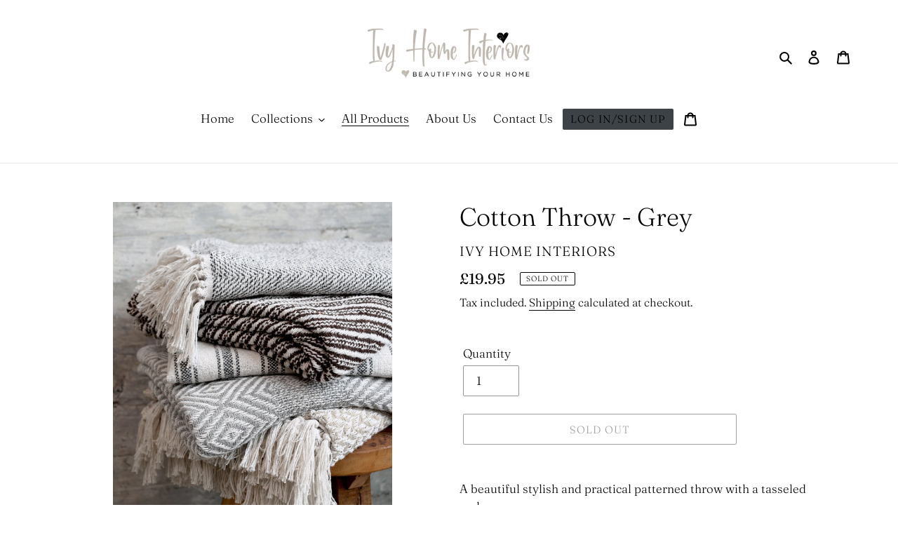

--- FILE ---
content_type: text/css
request_url: https://ivyhomeinteriors.co.uk/cdn/shop/t/6/assets/custom-css-shopify.css?v=33013805225267277071638290360
body_size: 1605
content:
/** Shopify CDN: Minification failed

Line 474:25 Comments in CSS use "/* ... */" instead of "//"
Line 637:2 Expected "}" to go with "{"

**/
@media screen and (min-width: 800px){
  	.slideshow__text-content-list {
	padding-top: 50px;
	padding-bottom: 80px;
    display: none;
	}
}

@media screen and (min-width: 800px){
	.slideshow__btn-wrapper--push {
	margin-top: -70px;
	}
}

@media screen and (min-width: 800px){
	.slideshow__btn--mobile {
	display:none !important;
	}
}

@media screen and (min-width: 800px){
  	.slideshow__btn {
    background-color: #fff;
    color: #000;
    min-height: 1.2em;
    line-height: 1.2em;
    font-weight: 900;
    font-size: 50px;
	}
}

@media screen and (min-width: 800px){
  	.slideshow__title, .slideshow__subtitle {
    color: #949494;
    display: none;
	}
}

@media screen and (min-width: 800px){
  	.mega-title, .mega-subtitle {
    text-shadow: none;
    border: none;
}
}

@media screen and (min-width: 800px){
  	h2, .h2 {
    font-size: 32px;
    padding-bottom: 10px;
    margin-left: 34px;
    margin-right: 34px;
  	color: #000;
    }
}

#shopify-section-1597653228079 .feature-row__text {
	background-color: transparent;
    color: #000;
    font-weight: 600;
    font-size: 18px;
}

#shopify-section-1597653228079 .h3 {
	font-size: 32px;
    padding-bottom: 10px;
    border-bottom: 2px solid #000;
    margin-left: 0px;
    margin-right: 330px;
  	color: #000;
    font-weight: 700;
}

 #shopify-section-1597653228079 p {
    color: #000;
}

.collection-grid-item__title {
    background-color: #94949459;
    max-height: 100px;
    padding-top: 21px;
    padding-bottom: 18px;
  	top: 86%;
}


#shopify-section-1597831947275 .page-width {
    padding-left: 260px;
    padding-right: 260px;
}

@media screen and (min-width: 750px){
  	#shopify-section-1597831947275 {
    padding-top: 0px !important;
    padding-bottom: 0px !important;
  	}
}

@media screen and (min-width: 800px){
  	#shopify-section-footer .site-footer {
  	background-image: url("/cdn/shop/files/footer-bg.jpg?v=1632833466") !important;
  	}
}

@media screen and (min-width: 800px){
  	.site-footer__hr {
    border-bottom: none !important;
  	}
}

@media screen and (min-width: 800px){
  	#shopify-section-1597835258968 {
	padding: 0px;
  	margin-top: -32px;
  	}
}

@media screen and (min-width: 800px){
  	#shopify-section-1597835258968 .collection-grid-item__link {
    height: 200px !important;
  	}
}

@media screen and (min-width: 800px){
  	#shopify-section-1597835258968 .collection-grid-item__overlay {
    height: 200px !important;
  	}
}

@media screen and (min-width: 800px){
  	#shopify-section-1597835258968 .custom-content {
    max-height: 200px !important;
  	}
}

@media screen and (min-width: 800px){
  	#shopify-section-1597835258968 .custom__item .collection-grid-item {
    max-height: 200px !important;
  	}
}

@media screen and (min-width: 800px){
  	#shopify-section-1597835258968 .collection-grid-item__title {
    top: 76%;
  	}
}

@media screen and (min-width: 800px){
  	#shopify-section-1597835258968 .ratio-container:after {
    max-height: 200px;
    padding-bottom: 0px;
  	}
}

@media screen and (min-width: 800px){
  	input[type="submit"] {
    cursor: pointer;
    background-color: #e4e4e4;
    color: #949494 !important;
    min-height: 1.2em;
    line-height: 1.2em;
    border: 1px solid #949494;
  	}
}
  
@media screen and (max-width: 800px){
  	.slideshow__title--mobile {
    margin-top: -20px;
  	}
  	.slideshow__btn--mobile {
    display: inline-block;
    margin: 14px auto 10px;
    color: #fff;
    padding: 8px;
	}

.collection-grid-item__title {
    background-color: #94949452;
    max-height: 85px;
    padding-top: 21px;
    padding-bottom: 42px;
    top: 77%;
    font-size: 18px;
}
  	input[type="submit"] {
    cursor: pointer;
    color: #949494 !important;
    background-color: #fff;
    border: 1px solid #949494;
    margin-top: -20px;
	}
}
  
.grid-view-item {
    /*margin: 0px auto 0px!important; */
    margin-bottom: 22px;
    height: 335px;
}

@media screen and (max-width: 768px){
   #CustomImage--3-424048525464 {
    display: none!important;
}
  #CustomImageWrapper--3-424048525464 div{
   padding-top: 0%!important;
  }
  #shopify-section-1597653228079 .h3 {
    font-size: 32px;
    padding-bottom: 10px;
    border-bottom: 2px solid;
    margin-left: 0;
    margin-right: auto;
    color: #000;
    text-align: left;
/* #shopify-section-1597653228079 .feature-row__text {
    background-color: #949494;
    color: #fff;
    text-align: center;
} */
#shopify-section-1597831947275 .page-width {
    padding-left: 22px;
    padding-right: 22px;
}
  .index-section {
    padding-top: 35px;
    padding-bottom: 10px;
}
}
  
#shopify-section-1597420911792 .btn, .shopify-payment-button .shopify-payment-button__button--unbranded {
    color: #fff !important;
}

#shopify-section-1597420911792 .grid__item .btn, .shopify-payment-button .shopify-payment-button__button--unbranded {
    color: #949494 !important;
}
.article__author {
    display: none !important;
}

#shopify-section-1597835258968 .collection-grid-item {
    padding-bottom: 0% !important;
  	padding-top: 50% !important;
}

@media screen and (max-width: 768px){
  .custom__item--1600086815479 {
    display: none !important;
  }
}

#CustomImageWrapper--1-435900285080 {
    max-width: 280px !important;
}
 
#CustomImageWrapper--2-435900383384 {
    max-width: 280px !important;
}

#CustomImageWrapper--3-435900481688 {
    max-width: 280px !important;
}

.announcement-bar__message {
    font-weight: 600;
    font-size: 18px;
}

ul#SiteNav > li{
    margin-left: 20px;
    font-size: 20px;
    font-weight: 600;
}

/*.index-section {
    padding-top: 35px;
    padding-bottom: 35px;
    background-color: #f2f3f5;
} */
/*.grid__item{
  padding-left: 15px !important;
  border: 1px solid lightgrey;
} */

#shopify-section-1597420911792{
  background-color: #BFB7AF;
}

#shopify-section-1597653228079{
  background-color: #ffffff;
}

.product-card__image-with-placeholder-wrapper {
    position: relative;
    height: 260px;
}
.index-section--newsletter-background {
    background-color: #BFB7AF;
}
#Subscribe span{
  color: #000;
}

.site-header__icons-wrapper{
  display: none;
  float: right;
  margin-top: -58px;
  margin-right: 10px;
  color: #fff;
  background-color: #fff;
  width: 40px;
}

.site-nav__label {
    border-bottom: 1px solid transparent;
    font-weight: 700;
    font-size: 20px;
}
  
#shopify-section-1598694072611 .slideshow__btn {
      padding: 7px 15px;
      margin-top: 200px;
      margin-right: 384px;
      font-size: 35px;
  }
  
@media screen and (min-width: 360px){
  #shopify-section-1597653228079 .btn {
      background-color: #bfb7af;
      color: #000;
      min-height: 1.2em;
      line-height: 1.2em;
      border: 1px solid #000;
  }
  
  .grid-view-item {
      margin-bottom: 18px;
      height: 360px;
  }
  


@media screen and (min-width: 900px)
  #shopify-section-1598694072611 .slideshow__btn {
      padding: 10px 40px;
      margin-top: 251px;
      margin-right: 489px;
      font-size: 35px;
  }
}
  
@media screen and (min-width: 750px){
  	#shopify-section-1597653228079 .btn {
    background-color: #BFB7AF;
    color: #000000;
    min-height: 1.2em;
    line-height: 1.2em;
    border: 1px solid #bfb7af;
  	}
    
    #shopify-section-1598694072611 .slideshow__btn {
      padding: 12px 34px;
      margin-top: 239px;
      margin-right: 463px;
      font-size: 35px;
      background-color: #bfb7af;
      color: #000;
      min-height: 1.2em;
      line-height: 1.2em;
      border: 1px solid #000;
  }
}

.site-header__logo-image {
    max-width: 250px;
    width: 250px!important;
}

#shopify-section-1581444976866 {
  margin-top: -75px;
}

@media screen and (max-width: 600px) {
  #shopify-section-1581444976866 {
  margin-top: -20px !important;
  text-align: center !important;
}
}

h4 {
  font-size: em(floor($font-size-header * 0.68));

  @include media-query($small) {
    font-size: em(floor(($font-size-header * 0.68) * 0.9));
    text-align: center !important;
  }
}

@media only screen and (min-width: 750px)
.grid--uniform .medium-up--five-tenths:nth-child(2n+1), .grid--uniform .medium-up--four-eighths:nth-child(2n+1), .grid--uniform .medium-up--four-twelfths:nth-child(3n+1), .grid--uniform .medium-up--one-eighth:nth-child(8n+1), .grid--uniform .medium-up--one-fifth:nth-child(5n+1), .grid--uniform .medium-up--one-half:nth-child(2n+1), .grid--uniform .medium-up--one-quarter:nth-child(4n+1), .grid--uniform .medium-up--one-sixth:nth-child(6n+1), .grid--uniform .medium-up--one-third:nth-child(3n+1), .grid--uniform .medium-up--one-twelfth:nth-child(12n+1), .grid--uniform .medium-up--six-twelfths:nth-child(2n+1), .grid--uniform .medium-up--three-sixths:nth-child(2n+1), .grid--uniform .medium-up--three-twelfths:nth-child(4n+1), .grid--uniform .medium-up--two-eighths:nth-child(4n+1), .grid--uniform .medium-up--two-sixths:nth-child(3n+1), .grid--uniform .medium-up--two-twelfths:nth-child(6n+1) {
    clear: none!important;
}
.collection-grid-item__title {
    background-color: #949494b8;
    max-height: 100px;
    padding-top: 21px;
    padding-bottom: 42px !important;
    top: 86%;
}
@media only screen and (max-width: 600px) {
.collection-grid-item__title {
    background-color: #94949459;
    max-height: 100px !important;
    padding-top: 10px !important;
    padding-bottom: 10px !important;
    top: 86% !important;
}
}
.slideshow__text-content--mobile {
    display: none !important;
    padding-top: 0rem !important;
}

#shopify-section-1632988675b5ea9d66 {
  background-color: #bfb7af;
}

.btn, .shopify-payment-button .shopify-payment-button__button--unbranded {
    -moz-user-select: none;
    -ms-user-select: none;
    -webkit-user-select: none;
    user-select: none;
    -webkit-appearance: none;
    -moz-appearance: none;
    appearance: none;
    display: inline-block;
    width: auto;
    text-decoration: none;
    text-align: center;
    vertical-align: middle;
    cursor: pointer;
    border: 2px solid;
    border-radius: 2px;
    padding: 8px 15px;
    background-color: #beb6af;
    color: black;
    font-family: "Bernhard Modern",serif;
    font-style: normal;
    font-weight: 400;
    text-transform: uppercase;
    letter-spacing: .08em;
    white-space: normal;
    font-size: 15px;
  	border-color: #beb6af;
}
.slideshow__subtitle, .slideshow__title {
    color: #fff;
    display: none;
}

#shopify-section-16329963681c4705d6 {
	background-image: /s/files/1/0310/6770/1307/files/ivy-banner_623458be-4a7d-4a37-8a30-ced4d3838a33.jpg?v=1632838886 !important;
  	height: 700px !important;
}


@media only screen and (max-width: 700px) {
#shopify-section-16329963681c4705d6 {
	background-image: /cdn/shop/files/slider-mobile.jpg?v=1632994839 !important;
  	height: 500px !important;
}
}
@media only screen and (max-width: 1000px) and (min-width: 425px) {
.slideshow__image {
    transition: opacity .8s cubic-bezier(.44, .13, .48, .87);
    position: absolute;
    top: 0;
    left: 0;
    opacity: 0;
    height: 100%;
    width: 100%;
    background-repeat: no-repeat;
    background-size: cover;
    background-position: center center;
    background-color: transparent;
    z-index: 1;
    height: 350px;
}
}
  
 @media only screen and (max-width: 425px) and (min-width: 319px) {
.slideshow__image {
    transition: opacity .8s cubic-bezier(.44, .13, .48, .87);
    position: absolute;
    top: 0;
    left: 0;
    opacity: 0;
    height: 100%;
    width: 100%;
    background-repeat: no-repeat;
    background-size: cover;
    background-position: center center;
    background-color: transparent;
    z-index: 1;
    height: 360px;
}
 }

@media only screen and (max-width: 1920px) and (min-width: 1001px){
.slideshow__image {
    transition: opacity .8s cubic-bezier(.44, .13, .48, .87);
    position: absolute;
    top: 0;
    left: 0;
    opacity: 0;
    height: 100%;
    width: 100%;
    background-repeat: no-repeat;
    background-size: cover;
    background-position: center center;
    background-color: transparent;
    z-index: 1;
    height: 1000px;
}
 }

@media only screen and (max-width: 500px) {
.small--one-half {
    width: 100%;
}}

@media screen and (max-width: 500px){
input[type=submit] {
    cursor: pointer;
    color: #949494!important;
    background-color: #fff;
    border: 1px solid #949494;
    margin-top: -40px !important;
    margin-bottom: 80px !important;
}}
  .small--hide {
  display: block !important;
    background-color: transparent;
    border-color: transparent;
  }
  
  @media screen and (min-width: 800px) {
input[type=submit] {
    cursor: pointer;
    background-color: #e4e4e4;
    color: #949494!important;
    min-height: 1.2em;
    line-height: 1.2em;
    border: 1px solid #949494;
    margin-top: -25px;
    margin-bottom: 60px;
}}
  
  @media screen and (max-width: 800px){
input[type=submit] {
    cursor: pointer;
    color: #949494!important;
    background-color: #fff;
    border: 1px solid #949494;
    margin-top: -5px;
    margin-bottom: 70px;
}}
    
 .small--hide { 
   margin-top: 0px;
 }
  
  .hr--invisible {
    border-bottom: 0;
    display: none;
}
  
.btn, .shopify-payment-button .shopify-payment-button__button--unbranded {
    -moz-user-select: none;
    -ms-user-select: none;
    -webkit-user-select: none;
    user-select: none;
    -webkit-appearance: none;
    -moz-appearance: none;
    appearance: none;
    display: inline-block;
    width: auto;
    text-decoration: none;
    text-align: center;
    vertical-align: middle;
    cursor: pointer;
    border: 2px solid;
    border-radius: 2px;
    padding: 8px 15px;
    background-color: #white;
    color: #000;
    font-family: "Bernhard Modern",serif;
    font-style: normal;
    font-weight: 400;
    text-transform: uppercase;
    letter-spacing: .08em;
    white-space: normal;
    font-size: 15px;
    border-color: #000000 !important;
}
  .btn:focus, .btn:not([disabled]):hover, .shopify-payment-button .shopify-payment-button__button--unbranded:focus, .shopify-payment-button .shopify-payment-button__button--unbranded:not([disabled]):hover {
    color: #000;
    background-color: white;
}

.site-header__logo-image {
    max-width: 0px;
    width: 0px!important;
}
  
  
  @media only screen and (max-width: 1920px) and (min-width: 1001px) {
.slideshow__image {
    transition: opacity .8s cubic-bezier(.44, .13, .48, .87);
    position: absolute;
    top: 0;
    left: 0;
    opacity: 0;
    height: 100%;
    width: 100%;
    background-repeat: no-repeat;
    background-size: cover;
    background-position: center center;
    background-color: transparent;
    z-index: 1;
    height: 800px;
}}